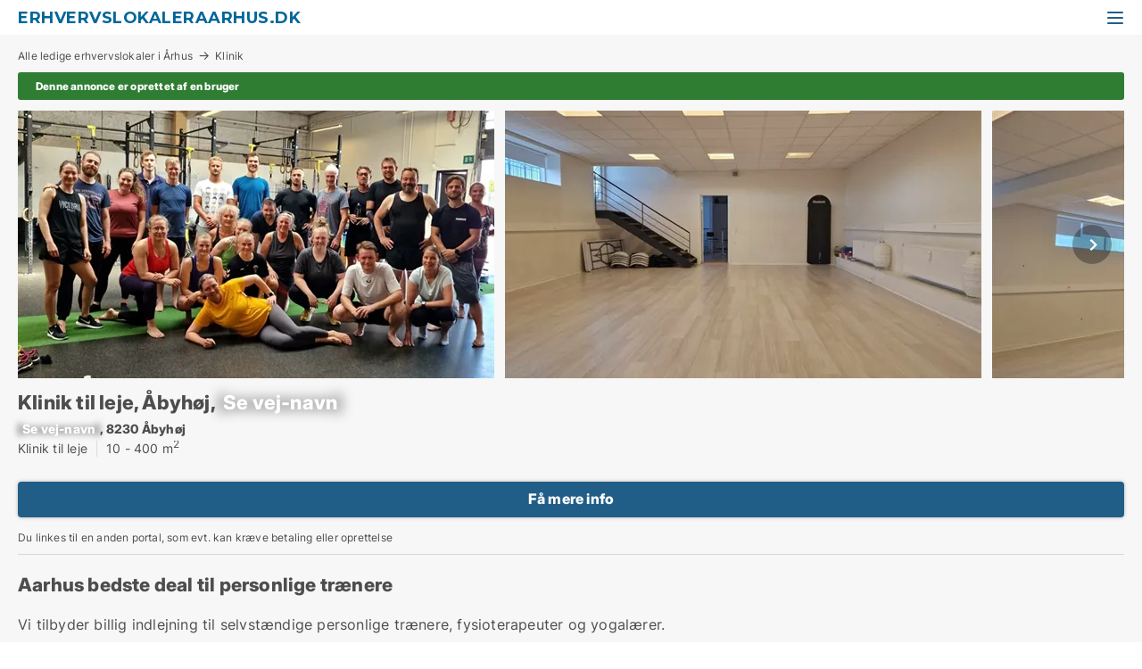

--- FILE ---
content_type: text/html; charset=utf-8
request_url: https://www.erhvervslokaleraarhus.dk/kliniklokaler/aabyhoej/242429
body_size: 4932
content:
<!doctype html>
<html lang="da" prefix="og:http://ogp.me/ns#">
<head>
    
<meta charset="UTF-8" />

    <title>Aarhus bedste deal til personlige trænere | Ledigt erhvervslokale...</title>
        <meta name="description" content="Klinik til leje på Tomsagervej i Åbyhøj, Århus (400 m2) | Vi tilbyder billig indlejning til selvstændige personlige trænere, fysioterapeuter og yogalærer.   Med fuldt udstyrede træningssale,..." />
        <meta property="fb:app_id" content="271960529906423" />
        <meta property="og:type" content="website" />
        <meta property="og:image" content="https://www.erhvervslokaleraarhus.dk/LPUploadImages/Cache/61128da0-87a9-4bbf-bc09-578a3f64934c_750.webp?t=638407568314512760" />
        <meta property="og:image:secure_url" content="https://www.erhvervslokaleraarhus.dk/LPUploadImages/Cache/61128da0-87a9-4bbf-bc09-578a3f64934c_750.webp?t=638407568314512760" />
        <meta property="og:image:alt" content="/images/noimage/Cache/Commercial_750.webp" />
        <meta property="og:image:width" content="640" />
        <meta property="og:image:height" content="480" />
        <meta property="og:url" content="https://www.erhvervslokaleraarhus.dk/kliniklokaler/aabyhoej/242429" />
        <meta property="og:title" content="Aarhus bedste deal til personlige trænere | Ledigt erhvervslokale..." />
        <meta property="og:description" content="Klinik til leje på Tomsagervej i Åbyhøj, Århus (400 m2) | Vi tilbyder billig indlejning til selvstændige personlige trænere, fysioterapeuter og yogalærer.   Med fuldt udstyrede træningssale,..." />


<link rel="canonical" href="https://www.erhvervslokaleraarhus.dk/kliniklokaler/aabyhoej/242429" />

    <meta name="viewport" content="width=device-width, initial-scale=1, maximum-scale=1" />
    <link rel="shortcut icon" href="/images/favicons/favicon-l.svg" type="image/svg+xml" />



</head>
<body class="new-popup-layout">

    <link rel="stylesheet" type="text/css" href="/css/Fonts.css?v=l5amzXL23WsuXcoOJpQ2lKe_ukE" />

    <link rel="stylesheet" href="https://fonts.googleapis.com/css2?family=Montserrat:ital,wght@0,100..900;1,100..900&display=swap" />

<link rel="stylesheet" href="/bundles/css/styles.css?v=oc4yo8L115rx3uSAeBfkBLwXA8o" />
<link rel="stylesheet" href="/bundles/css/ie.css?v=TLRTOdtSnMPQVBhB7mQq3Y4XD04" />

    <link rel="stylesheet" type="text/css" href="/css/Print.css?v=bYdEREpUZoZiSfaoFUgZUwvL20s" media="print" />
    
    

    <style type="text/css">
        header section .logo > strong {
                font-family: Montserrat, sans-serif;
                    font-weight: bold;
                font-size: 30px;
                color: #006699;
        }

        @media only screen and (max-width: 1319px) {
            header section .logo > strong {
                    font-size: 18px;
            }
        }
    </style>
<header id="header">
    <section>
            <a class="logo" href="https://www.erhvervslokaleraarhus.dk">
<strong>Erhvervslokaleraarhus.dk</strong>            </a>
            <div class="post-logo show-desktop">
                <ul class="info" style="visibility:visible;"><li><span style="font-weight:bold;font-size:16px">Vi samler ledige erhvervslokaler i Århus. Skriv til vip@lokaleportalen.dk, hvis dit erhvervslokale mangler</span></li></ul>
            </div>
            <div class="logo-btns">
                
                <a class="show-menu-button" onclick="ToggleMenu();"></a>
            </div>
        <div id="slide_nav" class="mobile-navi"></div>
    </section>
        <nav>
                <div  data-single-line="">
                    <aside>
<a class="regular" href="https://www.erhvervslokaleraarhus.dk/om-erhvervslokaleraarhus">Om os</a><a class="regular" href="https://www.erhvervslokaleraarhus.dk/kontakt">Kontakt os</a><a class="regular" href="https://www.erhvervslokaleraarhus.dk/erhvervslokaler-soeges">Find lejer</a><a class="regular" href="https://www.lokaleportalen.dk/opret-annonce?campid=classb">Opret annonce</a><a class="regular" href="https://www.erhvervslokaleraarhus.dk/lokaler-paa-facebook">Erhvervslokaler på facebook</a>                        
                    </aside>
                    <aside>
                    </aside>
                </div>
        </nav>
    
</header>


    <main id="layout" class=" ad-details">
        <div id="container">
            <div id="mainContent">
                
                <div class="content page-content" id="page_data">
                    
                    



<div class="page-control-content">
    <style type="text/css">
        .ad-details .request-tip {
    
}
@media only screen and (max-width: 999px) {
    .ad-details .request-tip {
        
    }
}
        .ad-details .contact-button {
    background-color:#215e87 !important;
}
@media only screen and (max-width: 999px) {
    .ad-details .contact-button {
        background-color:#215e87 !important;
    }
}
        .ad-details .contact-button:hover {
    background-color:#12334a !important;
}
@media only screen and (max-width: 999px) {
    .ad-details .contact-button:hover {
        background-color:#12334a !important;
    }
}
    </style>

<div class="breadcrumb head" id="simple_bread_crumb"><a href="/" onclick="ClearSearch()" oncontextmenu="ClearSearch()">Alle ledige erhvervslokaler i Århus</a><a href="/kliniklokaler" onclick="ClearSearch()" oncontextmenu="ClearSearch()">Klinik</a></div><script type="application/ld+json">
    {
      "@context": "https://schema.org",
      "@type": "BreadcrumbList",
      "itemListElement": [{
        "@type": "ListItem",
        "position": 1,
        "name": "Alle ledige erhvervslokaler i Århus",
        "item": "https://www.erhvervslokaleraarhus.dk/"
      },{
        "@type": "ListItem",
        "position": 2,
        "name": "Klinik",
        "item": "https://www.erhvervslokaleraarhus.dk/kliniklokaler"
      }]
    }
    </script>
        <div class="vip-ad-mark rating-0">
            <div class="right">
            </div>
            <label>Denne annonce er oprettet af en bruger</label>
        </div>


        <div class="image-galery">
            
<div class="images single">
    <div id="sw_tip" class="street-view-tip">Foto leveres af Google Street View og kan være upræcist:</div>
    
<style type="text/css">
    .image-galery .image-watermark.--missing > span {
    font-size:40px !important;
font-weight: bold !important;
color:rgba(208, 230, 247,1) !important;
}
@media only screen and (max-width: 999px) {
    .image-galery .image-watermark.--missing > span {
        font-size:25px !important;
font-weight: bold !important;
color:rgba(208, 230, 247,1) !important;
    }
}
    .image-galery .image-watermark.--street > span {
    font-size:30px !important;
font-weight: bold !important;
color:rgba(208, 230, 247,1) !important;
}
@media only screen and (max-width: 999px) {
    .image-galery .image-watermark.--street > span {
        font-size:25px !important;
font-weight: bold !important;
color:rgba(208, 230, 247,1) !important;
    }
}
</style>

<div class="jcarousel " image-carousel style="visibility:hidden;" scroll="1">
    <a class="prev">‹</a>
    <div class="wrap">
        <ul>
                <li>
                    <img  src="/LPUploadImages/Cache/61128da0-87a9-4bbf-bc09-578a3f64934c_534.webp?t=638407568314512760"  alt="Kliniklokaler til leje i Åbyhøj - billede 1"
                         width="550" height="366"/>
                    
                </li>
                <li>
                    <img  src="/LPUploadImages/Cache/92781d4f-2d35-42ab-95d6-43cab8d873dd_534.webp?t=638433219310324454"  alt="Kliniklokaler til leje i Åbyhøj - billede 2"
                         width="550" height="366"/>
                    
                </li>
                <li>
                    <img  src="/LPUploadImages/Cache/6a8e08aa-9a8e-4cfa-bad1-582be3fb8df8_534.webp?t=638433219342770874"  alt="Kliniklokaler til leje i Åbyhøj - billede 3"
                         width="550" height="366"/>
                    
                </li>
        </ul>
    </div>
    <a class="next">›</a>
</div>

</div>

            <div class="blocked-corner-wrap">

                <div class="blocked-subscription-button-block">
                    <div class="item">
                    </div>
                    <div class="item">
                    </div>
                </div>
            </div>
        </div>
        <div class="top-info-mobile">
            <h1 data-ad-title>
                Klinik til leje, Åbyhøj, <span class="blurred street" onclick="ProcessAdRequest(242429)"><span class="hint">Se vej-navn</span>[xxxxxxxxxx]</span>
            </h1>
            <strong><span class="blurred street" onclick="ProcessAdRequest(242429)"><span class="hint">Se vej-navn</span>[xxxxxxxxxx]</span>, 8230 Åbyhøj</strong>
            <ul>
                    <li>Klinik til leje</li>
                    <li>10 - 400 m<sup>2</sup></li>
            </ul>
        </div>
<div class="main-data">        <div class="top-info" id="top_info">
            <div class="picture">
                <img src="/LPUploadImages/Cache/61128da0-87a9-4bbf-bc09-578a3f64934c_134.webp?t=638407568314512760" alt="Klinik til leje, Åbyhøj, &amp;lt;span class=&amp;quot;blurred street&amp;quot; onclick=&amp;quot;ProcessAdRequest(242429)&amp;quot;&amp;gt;&amp;lt;span class=&amp;quot;hint&amp;quot;&amp;gt;Se vej-navn&amp;lt;/span&amp;gt;[xxxxxxxxxx]&amp;lt;/span&amp;gt;" />
            </div>
            <div class="text">
                <strong><span class="blurred street" onclick="ProcessAdRequest(242429)"><span class="hint">Se vej-navn</span>[xxxxxxxxxx]</span>, 8230 Åbyhøj</strong>
                <ul>
                        <li>Klinik til leje</li>
                        <li>10 - 400 m<sup>2</sup></li>
                </ul>
            </div>
            <div class="btns">
                

<div class="contact-form simple col-4" data-contact-form data-custom-css="">
            <a class="button big green contact-button full-width" href="https://www.lokaleportalen.dk/kliniklokaler/aabyhoej/242429-tomsagervej?campid=erhvervslokaleraarhus.dk"  rel="nofollow">Få mere info</a>
<div class="request-tip">Du linkes til en anden portal, som evt. kan kræve betaling eller oprettelse</div></div>



            </div>
        </div>


    <div class="ad-ttl">
        <h1 data-ad-title data-single-line class="font-unfit desktop-only">
            <span>Klinik til leje, Åbyhøj, <span class="blurred street" onclick="ProcessAdRequest(242429)"><span class="hint">Se vej-navn</span>[xxxxxxxxxx]</span></span>
        </h1>
        

    </div>



        <div class="right-map" id="ad_info">
            <h4>Fakta</h4>


            <div class="facts-list" id="ad_facts">
                
    <ul class="facts">
            <li class="">
                    <label>
                        ID på annonce!: 
                    </label>
                        <span>242429</span>
            </li>
            <li class="">
                    <label>
                        Lokaletype: 
                    </label>
                        <span>Klinik</span>
            </li>
            <li class="">
                    <label>
                        Størrelse: 
                    </label>
                        <span>10 - 400&nbsp;m2</span>
            </li>
            <li class="show-desktop no-value">
                    <label>
                        <div  style="text-decoration:underline;font-weight:bold;color:#215e87;">Tryk på den blå knap herunder for at få al tilgængelig info om lokalet.</div>
                    </label>
            </li>
    </ul>

            </div>
            

                <div class="contact-form">
                    <a class="button big green contact-button" data-contact-button href="https://www.lokaleportalen.dk/kliniklokaler/aabyhoej/242429-tomsagervej?campid=erhvervslokaleraarhus.dk"  rel="nofollow">Få mere info om lokalet</a>
                </div>

            
        </div>


    <div class="ad-data" id="ad_text_content">
        


        <h2 class="title adt">
            Aarhus bedste deal til personlige trænere
        </h2>


        <div class="desc">

            Vi tilbyder billig indlejning til selvstændige personlige trænere, fysioterapeuter og yogalærer. <br /><br />Med fuldt udstyrede træningssale, samt bad, køkken og loungeområde, får du her det bedste fundament for en karriere som selvstændig træner.<br /><br />Vi udlejer bl.a. også på timebasis for 150 kr / time. <br /><br />Vi har både grossfit sal, yogasal, kontorlokaler og kliniklokaler.
            <br />


            

        </div>

            <div class="seo">
                <h4>Information og data</h4>
                <div>
                    <p>Dette erhvervslokale ligger på Tomsagervej i Åbyhøj. Åbyhøj har postnummeret 8230, og ligger i kommunen Aarhus, som ligger i Århus. Lokalet er i alt 400 m2.    </p>
                </div>
            </div>


            <div class="expand-content">
                <a onclick="$('#ad_text_content').addClass('expanded');">Se mere</a>
            </div>
    </div>





    


</div>


    
</div>



                            <div id="faqItem" data-page-faq-content="1" class="bottom-faq collapsible-blocks  hidden">
                                
                            </div>
                        <div data-extra-custom-page-content="1">
                            
                        </div>


                </div>
            </div>
        </div>
    </main>
    
<footer id="footer">

        <div class="gray-box borderless">
                <div>
                    <h6>Erhvervslokaleraarhus.dk</h6><div>c/o Lokaleportalen.dk<br>Mynstersvej 3, Frederiksberg<br><a href="mailto:support@lokaleportalen.dk">support@lokaleportalen.dk</a><br>CVR: 29605610</div>
                </div>
                <div>
                    <h6>Om Erhvervslokaleraarhus.dk</h6><a class="link regular" href="https://www.erhvervslokaleraarhus.dk/om-erhvervslokaleraarhus">Om Erhvervslokaleraarhus.dk</a><br/><a class="link regular" href="https://www.erhvervslokaleraarhus.dk/kontakt">Kontakt os</a>
                </div>
                <div>
                    <h6>Populære søgninger</h6><a class="link regular" href="https://www.erhvervslokaleraarhus.dk/erhvervslejemaal">Erhvervslejemål Århus</a><br/><a class="link regular" href="https://www.erhvervslokaleraarhus.dk/vaerkstedslokaler/aarhus">Værksted til leje Århus</a><br/><a class="link regular" href="https://www.erhvervslokaleraarhus.dk/erhvervslejemaal">Erhvervslejemål Aarhus</a><br/><a class="link regular" href="https://www.erhvervslokaleraarhus.dk/aarhus-c">Lokaler til leje Århus C</a><br/><a class="link regular" href="https://www.erhvervslokaleraarhus.dk/restaurantlokaler">Restaurant til leje Århus</a>
                </div>
                <div>
                    <h6>Populære søgninger</h6><a class="link regular" href="https://www.erhvervslokaleraarhus.dk/butikslokaler/aarhus">Butikker til leje Århus</a><br/><a class="link regular" href="https://www.erhvervslokaleraarhus.dk/lagerlokaler/aarhus">Lager til leje Århus</a><br/><a class="link regular" href="https://www.erhvervslokaleraarhus.dk/boligudlejningsejendomme">Udlejningsejendomme til salg Aarhus</a><br/><a class="link regular" href="https://www.erhvervslokaleraarhus.dk/butikslokaler">Butikslokaler Århus</a><br/><a class="link regular" href="https://www.erhvervslokaleraarhus.dk/boligudlejningsejendomme">Udlejningsejendomme til salg Århus</a>
                </div>
                <div>
                    <h6>Populære søgninger</h6><a class="link regular" href="https://www.erhvervslokaleraarhus.dk/kontorlokaler">Kontorlokaler Århus</a><br/><a class="link regular" href="https://www.erhvervslokaleraarhus.dk/butikslokaler">Butik til leje Aarhus</a><br/><a class="link regular" href="https://www.erhvervslokaleraarhus.dk/kontorlokaler">Kontor til leje Aarhus</a><br/><a class="link regular" href="https://www.erhvervslokaleraarhus.dk/kontorlokaler">Kontorlokaler Aarhus</a><br/><a class="link regular" href="https://www.erhvervslokaleraarhus.dk/kontorlokaler">Kontorlokaler Aarhus</a>
                </div>
                <div>
                    <h6>Populære søgninger</h6><a class="link regular" href="https://www.erhvervslokaleraarhus.dk/butikslokaler">Butikslokaler til leje Århus</a><br/><a class="link regular" href="https://www.erhvervslokaleraarhus.dk/kontorlokaler">Kontor leje Århus</a><br/><a class="link regular" href="https://www.erhvervslokaleraarhus.dk/kontorlokaler">Kontor til leje Århus</a><br/><a class="link regular" href="https://www.erhvervslokaleraarhus.dk/kontorlokaler">Kontor leje Aarhus</a><br/><a class="link regular" href="https://www.erhvervslokaleraarhus.dk/kontorlokaler">Lej kontor Aarhus</a>
                </div>
                <div>
                    <h6>Populære søgninger</h6><a class="link regular" href="https://www.erhvervslokaleraarhus.dk/butikslokaler">Butik til leje Århus</a><br/><a class="link regular" href="https://www.erhvervslokaleraarhus.dk/kontorhoteller">Kontorhotel Aarhus</a><br/><a class="link regular" href="https://www.erhvervslokaleraarhus.dk/lagerlokaler">Lager til leje Aarhus</a><br/><a class="link regular" href="https://www.erhvervslokaleraarhus.dk/kontorlokaler">Kontor Aarhus</a><br/><a class="link regular" href="https://www.erhvervslokaleraarhus.dk/kontorhoteller">Kontorhotel Århus</a>
                </div>
        </div>
</footer>


    

    

    <div id="page_scripts" class="page-scripts">
        

<script>
    var PageData = {
        Portal: 'Commercial',
        Country: 'Denmark',
        IsMobileDevice: false,
        CurrentNodeQueryString: 'nodeId=21967',
        QueryString: '&estateType=kliniklokaler&cityName=aabyhoej&zipCode=&adId=242429&streetName=&isSearchResultPage=True&nodeId=21967',
        LoggedIn: false,
        CookiesAccepted: false,
        UserId: 0,
        ConfirmButton: 'OK',
        CancelButton: 'Fortryd',
        ClosePopupLink: 'Luk popup ved at trykke her',
        Language: '',
        BlockFrequencyPopup: false
    }
</script>


<script src="/bundles/jquery.js?v=7FzKbmXPHiM64thlGWAlvcRtLq0"></script>
<script src="/bundles/jqueryMVC.js?v=ya0c6wLBJBb6va1bhfNW4_aBO8s"></script>
<script src="/bundles/vue.js?v=i_JO_ZlBpzqs_YAeoNjkY4XzlS4"></script>
<script src="/bundles/Global.js?v=i-PfLyEVGbbRLVIWSt55NdIrUxc"></script>
<script src="/bundles/LPSite.js?v=zwttm6HrVNSOSB4eRqccrV5viJo"></script>
<script src="/bundles/Controls.js?v=hI4z3R05JQ7ZJRGH5BHcZZkt-AI"></script>

    <script>
        var PreAuthPopup_BlinkingTitle = 'Afventer svar';
    </script>
    <script src="/bundles/PreAuthPopup.js?v=9ScY072dfV3T2HLfnJ6HTFGqNAM"></script>


    <script src="/bundles/AdDetails.js?v=G1wUwZZ-QoE-uM0goyQK6uZepZQ"></script>
    <script src="/bundles/carousel.js?v=KdV-G_KBDO-GMVhdKaEj9S6BIOQ"></script>
    <script src="/bundles/SharePopup.js?v=ZNtTp84uPSj1bO8O9J5Kfz0dHx4"></script>
    <script src="/bundles/ContactForm.js?v=MpgkbEDDMKAaNEQHZkg0TPGV3DQ"></script>
    <script src="/bundles/InfoLabelPresentation.js?v=dIKvyI_CRj36N4n5RSYpAmFJpWk"></script>
    <script src="/bundles/HeadSection.js?v=RhKWE6PcmHeXSpTP0P_pHucbJEw"></script>
    <script src="/bundles/PageFaqContent.js?v=fEkNMbaIGWSCMdlwPmaVO5kdxJ4"></script>
    <script src="/bundles/AnchorTabs.js?v=1-0mDiz-eMfJUBPYS3jcvqIqj0o"></script>

<script>StartupFuncs.push('InfoLabelPresentation_Init');</script><script>var CampUserId = GetLocalStorage('CampUserId');</script><script>function ResetCampIdParams() {
                                                    if (CampUserId) $('form[action]').each(function(){ $(this).attr('action', $(this).attr('action').AddGetParam('campuserid', CampUserId)); });
                                                }</script><script>$(ResetCampIdParams);</script><script>$(document).ajaxComplete(ResetCampIdParams);</script>




        
    </div>
    
    


    

    
<script defer src="https://static.cloudflareinsights.com/beacon.min.js/vcd15cbe7772f49c399c6a5babf22c1241717689176015" integrity="sha512-ZpsOmlRQV6y907TI0dKBHq9Md29nnaEIPlkf84rnaERnq6zvWvPUqr2ft8M1aS28oN72PdrCzSjY4U6VaAw1EQ==" data-cf-beacon='{"version":"2024.11.0","token":"5921c875e9ea4b34ad8ca3712509562d","r":1,"server_timing":{"name":{"cfCacheStatus":true,"cfEdge":true,"cfExtPri":true,"cfL4":true,"cfOrigin":true,"cfSpeedBrain":true},"location_startswith":null}}' crossorigin="anonymous"></script>
</body>
</html>

